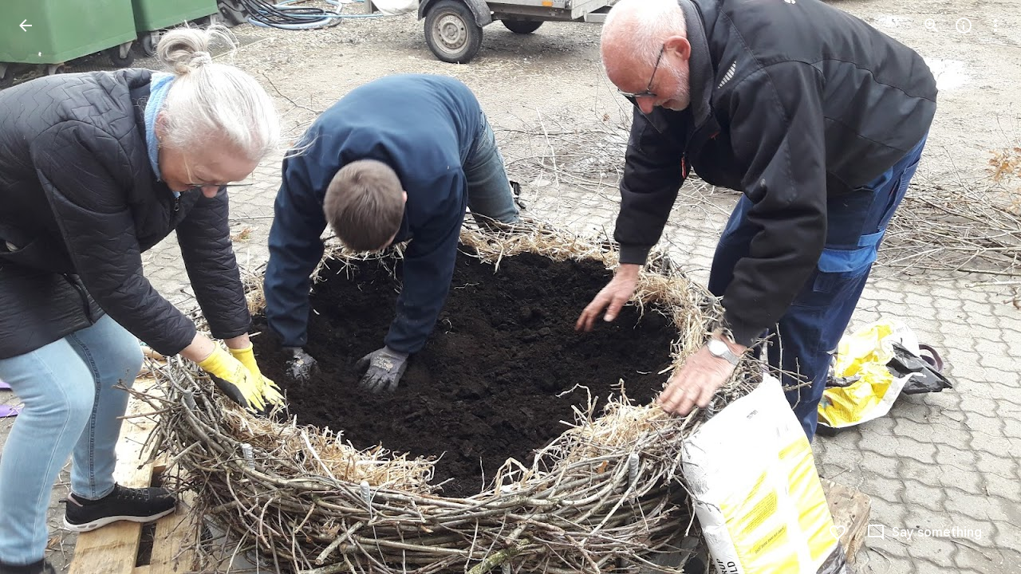

--- FILE ---
content_type: text/javascript; charset=UTF-8
request_url: https://photos.google.com/_/scs/social-static/_/js/k=boq.PhotosUi.en_US.f41nVKvp9Sw.2019.O/ck=boq.PhotosUi.2G6RVvwKJO4.L.B1.O/am=AAAAiTWAGZjNJf5zAQBBxvcdF9A_nhbCDTQZXjB8sxE/d=1/exm=A7fCU,Ahp3ie,B7iQrb,BTP52d,BVgquf,DgRu0d,E2VjNc,EAvPLb,EFQ78c,FCpbqb,IXJ14b,IZT63,Ihy5De,IoAGb,JNoxi,KUM7Z,Kl6Zic,L1AAkb,LEikZe,Lcfkne,LuJzrb,LvGhrf,MI6k7c,MpJwZc,NwH0H,O1Gjze,O626Fe,O6y8ed,OTA3Ae,Orf1G,P6sQOc,PIVayb,PrPYRd,QIhFr,RMhBfe,RqjULd,RyvaUb,SdcwHb,Sdj2rb,SpsfSb,UBtLbd,UUJqVe,Uas9Hd,Ulmmrd,V3dDOb,WO9ee,WhJNk,Wp0seb,Wt6vjf,XGBxGe,XVMNvd,XqvODd,YYmHzb,Z15FGf,ZDZcre,ZXXYt,ZgphV,Zjf9Mc,ZwDk9d,_b,_tp,aW3pY,ag510,baFRdd,bbreQc,byfTOb,c08wCc,ctK1vf,e5qFLc,ebZ3mb,fBsFbd,gI0Uxb,gJzDyc,gychg,hKSk3e,hc6Ubd,hdW3jf,hhhU8,iH3IVc,iV3GJd,ig9vTc,j85GYd,kjKdXe,l5KCsc,lXKNFb,lYp0Je,lZSgPb,lazG7b,lfpdyf,lsjVmc,lwddkf,m9oV,mI3LFb,mSX26d,mdR7q,mzzZzc,n73qwf,nbAYS,nes28b,o3R5Zb,opk1D,p0FwGc,p3hmRc,p9Imqf,pNBFbe,pjICDe,pw70Gc,qTnoBf,rCcCxc,rgKQFc,rvSjKc,suMGRe,w9hDv,ws9Tlc,xKVq6d,xQtZb,xRgLuc,xUdipf,zDvDaf,zbML3c,zeQjRb,zr1jrb/excm=_b,_tp,sharedphoto/ed=1/br=1/wt=2/ujg=1/rs=AGLTcCOFHIOMnDMjugNS7TCytumLqphnoA/ee=EVNhjf:pw70Gc;EmZ2Bf:zr1jrb;F2qVr:YClzRc;JsbNhc:Xd8iUd;K5nYTd:ZDZcre;LBgRLc:SdcwHb;Me32dd:MEeYgc;MvK0qf:ACRZh;NJ1rfe:qTnoBf;NPKaK:SdcwHb;NSEoX:lazG7b;O8Cmgf:XOYapd;Pjplud:EEDORb;QGR0gd:Mlhmy;SNUn3:ZwDk9d;ScI3Yc:e7Hzgb;Uvc8o:VDovNc;YIZmRd:A1yn5d;Zk62nb:E1UXVb;a56pNe:JEfCwb;cEt90b:ws9Tlc;dIoSBb:SpsfSb;dowIGb:ebZ3mb;eBAeSb:zbML3c;gty1Xc:suMGRe;iFQyKf:QIhFr;lOO0Vd:OTA3Ae;oGtAuc:sOXFj;pXdRYb:p0FwGc;qQEoOc:KUM7Z;qafBPd:yDVVkb;qddgKe:xQtZb;wR5FRb:rgKQFc;xqZiqf:wmnU7d;yxTchf:KUM7Z;zxnPse:GkRiKb/dti=1/m=sOXFj,q0xTif,saA6te?wli=PhotosUi.2cWONHCJ3Po.createPhotosEditorPrimaryModuleNoSimd.O%3A%3BPhotosUi.gSK9c__MdxY.createPhotosEditorPrimaryModuleSimd.O%3A%3BPhotosUi.exceXZ_sTIM.skottieWasm.O%3A%3BPhotosUi.Lj2VrRssY9A.twixWasm.O%3A%3B
body_size: -902
content:
"use strict";this.default_PhotosUi=this.default_PhotosUi||{};(function(_){var window=this;
try{
_.Pg(_.gya);
_.n("sOXFj");
var TIa=class extends _.Qq{ha(a){return a()}};_.Lq(_.fya,TIa);
_.r();
_.n("oGtAuc");
_.SHa=new _.Qj(_.gya);
_.r();
_.n("q0xTif");
var UHa=function(a){const b=c=>{_.Fm(c)&&(_.Fm(c).Vd=null,_.fHa(c,null));c.XyHi9&&(c.XyHi9=null)};b(a);a=a.querySelectorAll("[c-wiz]");for(let c=0;c<a.length;c++)b(a[c])};_.PFa(_.Hk,_.bra);var VHa,WHa,XHa,YHa;VHa=function(a){const b=a.Gc();return(...c)=>a.La.ha(()=>b(...c))};WHa=function(a){const b=a.ka();return b?(...c)=>a.La.ha(()=>b(...c)):b};XHa=function(a,b,c){const d=a.xf.Kl().ha.createElement("div");a.Fa.Yr(d,b,c);return d.childNodes.length==1?d.firstChild:d};YHa=function(a,b){const c=a.xf.Kl().ha.createElement("view-header");c.style.display="none";const d=WHa(a);b=a.ua()?b:{Hb:a.oa.getParams()};a.ma()?a.Fa.Yr(c,d,b):(a=a.soy.na(d,b),c.appendChild(a));return c};
_.or=class extends _.nr{static Ha(){return{context:{iAa:"FVxLkf"},service:{qe:_.kr,component:_.fr,COa:_.SHa}}}constructor(a){super();var b=a.context.iAa;this.oa=b.jC;this.Ja=this.Na=this.Da=null;this.Fa=a.service.qe;this.La=a.service.COa;a=this.oa.ka.then(c=>{this.Da=c;this.Na=this.oa.id.Da(c,this.oa.getParams()).variant});b=b.ana.then(c=>{this.Ja=c});this.Ea=this.Ea.bind(this);this.hg(_.Pf([a,b]))}ha(){return""}ma(){return!1}Wu(){return this.oa}jP(){var a=_.nb(this.Ja,this.Ea);a={Hb:this.oa.getParams(),
uma:this.oa.Da,Cb:{Tia:!1,Hb:this.oa.getParams(),Ec:this.oa.id.oa,XU:this.oa.N_,Cc:this.ha(),jsdata:_.ob(this.Da)},be:a,Lzb:this.Na};Object.assign(a,this.Da||{});Object.assign(a,this.oa.ha);Object.assign(a.Cb,this.oa.ha);return a}Ea(a,b){return Array.isArray(a)?a.length!=1||(b=this.oa.id.ma()[b],b&&b.iM)?_.kf(a,c=>c.jP()):a[0].jP():a.jP()}ka(){return null}ua(){return!1}render(){var a=this.jP(),b=VHa(this);b=this.ma()?XHa(this,b,a):this.soy.qb(b,a);this.ka()&&(a=YHa(this,a),b.appendChild(a));(a=this.oa.id.ka())&&
a.length>0&&a.forEach(()=>{});this.oa.Gr(b);return b}na(){return this.soy.ha(VHa(this),this.jP())}j0(a){var b=this.jP();const c=VHa(this);UHa(a);this.Fa.ao(a,c,b);this.Wu().Gr(a);this.ka()&&(b=YHa(this,b),b=(new _.cn(b)).Sc(),_.eg(_.dg(a).body,"nHjqDd",b))}};_.mr(_.lr,_.or);
_.r();
_.lgc=function(a){return _.bx(a)};var mgc;
_.AL=function(a,b){var c=b.body,d=b.class,e=b.Ga,f=b.jslog,g=b.attributes,k=b.jscontroller;const l=b.jsmodel,m=b.jsaction,p=b.jsname,q=b.QL,t=b.dga,u=b.jna,w=b.Cb,A=b.Hb,F=b.kCa,G=b.sC;let L="";L+=""+(e!=null?e:"");L+=u?" Ubi8Z":"";const M=L+=t?" rETSD":"";e=_.Vu();a.open("c-wiz","pdLipf");a.Ba(mgc||(mgc=["c-wiz",""]));_.bx(w==null?void 0:w.Cc)&&a.Ca("jsrenderer",""+w.Cc);_.$w(a,_.WE(_.Zo("class",d,M)));f!=null&&a.Ca("jslog",f);_.bx(g)&&_.$w(a,_.WE(g));q||a.Ca("jsshadow","");a.Ca("jsdata","deferred-"+
e);if((F||!_.bx(w==null?void 0:w.Tia))&&(_.bx(w==null?void 0:w.Hb)||_.bx(A))){let S;a.Ca("data-p",_.Nhb((S=w==null?void 0:w.Hb)!=null?S:A!=null?A:null))}k!=null&&a.Ca("jscontroller",k);m&&a.Ca("jsaction",m);p!=null&&a.Ca("jsname",p);_.bx(w==null?void 0:w.XU)&&a.Ca("data-node-index",""+w.XU);_.bx(w==null?void 0:w.Ec)&&a.Ca("autoupdate","");a.Ca("jsmodel","hc6Ubd"+(l?" "+l:""));_.bx(w==null?void 0:w.xqa)&&a.Ca("view","");G!=null&&_.$w(a,_.WE(G));a.Aa();a.print(c);b=_.Co({Cb:w},b);d=b.Cb;b=b.jsdata;
c="";if(_.bx(d==null?void 0:d.jsdata))for(d=d.jsdata,f=d.length,g=0;g<f;g++)k=d[g],c+=_.bx(k)?" "+_.Sq(k):"";b=c+(b?" "+b:"");a.open("c-data","YoOZ2e");a.Ca("id",e);b&&a.Ca("jsdata",b);a.Aa();a.close();a.Va()};
_.fMc=function(a){let b="";switch(a){case 7:b+="Action";break;case 1:case 19:case 22:b+="Animation";break;case 24:b+="Cinematic photo";break;case 6:b+="Eraser";break;case 21:b+="Effects";break;case 3:b+="Collage";break;case 4:b+="Smile";break;case 16:b+="Halloweenify";break;case 2:b+="HDR";break;case 26:b+="Snippet";break;case 12:b+="Hearts";break;case 5:b+="Pano";break;case 13:b+="April Fools";break;case 23:b+="Color pop";break;case 27:b+="Pop Out";break;case 28:b+="Design";break;case 9:b+="Snow";
break;case 15:b+="Stylized photo";break;case 10:b+="Twinkle";break;case 17:b+="Zoom out";break;case 8:b+="Highlight video";break;default:b+="Auto-Awesome"}return b};_.gMc=function(a,b,c,d,e,f,g,k,l,m,p,q,t,u,w){f=f!=null&&f.Xc()?_.fMc(f.Xc()):"";a=l?"Night Sight Video":m?"Video Boost":a?"Video":k?"Raw photo":"Photo";k=f?f+" - "+a:a;let A;a=(A=w==null?void 0:w.ha())!=null?A:w==null?void 0:_.z(w,_.Cv,10);b=b>c?"Landscape":b<c?"Portrait":"Square";g=g?k+" - Partially backup":k;c="";if(u&&(a==null?0:a.ha())){var F;u=c+" - ";c=a==null?void 0:a.ha();w=(F=a==null?void 0:_.lz(a))!=null?F:"unknown";F=_.Y(new _.X("{ACTOR_GENDER,select,female{Shared by {ACTOR_NAME}}male{Shared by {ACTOR_NAME}}other{Shared by {ACTOR_NAME}}}"),
{ACTOR_GENDER:w,ACTOR_NAME:c});c=u+F}u=c;F="";d?(d=g+" - "+b+" - "+_.VQ(d,"MEDIUM_DATE_TIME",e)+u,F+=d):F+=g+" - "+b+u;d=F;e="";p?e+="Archived":q?e+="Favorited":t&&(e+="Captioned");return(p=e)?d+" - "+p:d};_.oR=function(){return"Untitled"};_.hMc=function(a){return _.Y(new _.X("{TOTAL_ITEMS_1,plural,=0{No items}=1{1 item}other{{TOTAL_ITEMS_2} items}}"),{TOTAL_ITEMS_1:a,TOTAL_ITEMS_2:""+a})};
var uud;_.vud=function(a,b,c){uud(c,a,b.Cb,b.Hb,b.Zc)};
uud=function(a,b,c,d,e){var f;const g=e?e.Qc().getExtension(_.yS)?!0:!1:(f=_.oB(d))==null?void 0:_.li(f,5);f=e==null?void 0:_.aUc(e.Qc());var k;const l=e?e.Qc().Yc().ha():(k=_.oB(d))==null?void 0:_.D(k,1);var m,p;let q;const t=e?g&&((m=e.Qc().getExtension(_.yS))==null?0:_.wS(m))?_.wS(e.Qc().getExtension(_.yS)):_.Yp(_.fw(e.Qc().Yc())):(q=(p=_.oB(d))==null?void 0:_.mi(p,3))!=null?q:null;let u,w,A;const F=e?g&&((u=e.Qc().getExtension(_.yS))==null?0:_.xS(u))?_.xS(e.Qc().getExtension(_.yS)):_.Yp(_.gw(e.Qc().Yc())):
(A=(w=_.oB(d))==null?void 0:_.mi(w,4))!=null?A:null;k="";if(f)for(m=f.length,p=0;p<m;p++)k+=f[p]===20?"true":"";const G=k,L=_.li(d,7);f=_.Zw(M=>{d&&M.Ca("data-media-key",""+d.ob());l&&M.Ca("data-url",_.Uo(l));t&&M.Ca("data-width",""+t);F&&M.Ca("data-height",""+F);g&&M.Ca("data-isvideo","true");L&&M.Ca("data-is-shield-required","true")});_.AL(b,{Hb:d,Cb:c,jscontroller:"gI0Uxb",jsaction:"rcuQ6b:npT2md;J5AkQ:jz05we;jIKYf:xlYkif;Wd1nic:iglIie;edij1c:txR0ge;agoMJf:m3mY0d;UP3aFf:dRLtJ;HSheMb:b4AXz(preventDefault=true);X4390e:b4AXz(preventDefault=true);kav0L:b4AXz(preventDefault=true);JZCswc:hMb2If;gSlfxd:sNn2Xc;pHne0:Ua4FL;fYivrc:MZS9Ie;MTCyCd:FadOJ;eCQyPd:qUlOZc;",
jsname:"oISvpc",jsmodel:"VXiCDb vDfG5",Ga:"A7ANFe",attributes:f,body:_.W(M=>{M.qa("oWW9z");let S,Z,V;wud(a,M,l,(S=_.oB(d))==null?void 0:_.D(S,2),t,F,g,e&&t&&F?_.gMc(g?!0:!1,t,F,_.Yp(e.Qc().Bf()),_.Yp(e.Qc().Ml()),(Z=e.Qc().getExtension(_.mS))==null?void 0:Z.Qk(),G.includes("true")):"",(V=_.oB(d))==null?void 0:_.li(V,7),L);M.va()})})};_.vud.rb=_.oo;
var wud=function(a,b,c,d,e,f,g,k,l,m){var p=a.Gd;if(c&&e&&f&&(p==null?0:p.oa())&&p.ua()===9){const t=p.oa().ma(),u=p.oa().ha();var q=f/u>e/t;const w=q?Math.ceil(e*Math.min(1,u/f)):Math.min(e,t),A=q?Math.min(f,u):Math.ceil(f*Math.min(1,t/e)),F=(p==null?0:p.ma())&&p.ma()>1?w*Math.min(p.ma(),2)<e?w*Math.min(p.ma(),2):e:w,G=(p==null?0:p.ma())&&p.ma()>1?A*Math.min(p.ma(),2)<f?A*Math.min(p.ma(),2):f:A;p=_.Zw(S=>{S.Ca("style","top: "+_.Wo(Math.round((u-A)/2))+"px; left: "+_.Wo(Math.round((t-w)/2))+"px; width: "+
_.Wo(w)+"px; height: "+_.Wo(A)+"px")});q=_.Zw(S=>{S.Ca("style","width: "+_.Wo(w)+"px; height: "+_.Wo(A)+"px")});const L=_.Zw(S=>{S.Ca("style","width: "+_.Wo(w)+"px; height: "+_.Wo(A)+"px")}),M=_.Zw(S=>{S.Ca("width",""+w);S.Ca("height",""+A);if(d)S.Ca("src",_.Uo(d));else{const Z=""+_.qP({url:c,width:Math.ceil(F),height:Math.ceil(G),Mi:g!=null?g:null,devicePixelRatio:1},a);Z?S.Ca("src",_.Uo(Z)):xud(S)}k&&S.Ca("aria-label",k)});b.qa("k3OIZd");yud(a,b,l,p,q,L,M,void 0,void 0,void 0,void 0,(0,_.wo)(""+
(d?_.Uo(d):_.qP({url:c,width:Math.ceil(F),height:Math.ceil(G),Mi:g!=null?g:null,devicePixelRatio:1},a))),m)}else if(c&&e&&f){l=""+_.qP({url:c,width:250,height:250,vu:!0,Mi:!0,devicePixelRatio:1},a);const t=(0,_.wo)(l);l=_.Zw(u=>{u.Ca("style","max-width: "+_.Wo(e)+"px; max-height: "+_.Wo(f)+"px;");_.bx(t)?u.Ca("src",_.Uo(t)):xud(u);k&&u.Ca("aria-label",k)});b.qa("r5Vb4c");yud(a,b,void 0,void 0,void 0,void 0,l,"LoqKDd","LoqKDd","LoqKDd","LoqKDd Tp7tdd",t,m)}else b.qa("Vl6Ble"),yud(a,b,!0,void 0,void 0,
void 0,void 0,void 0,void 0,void 0,void 0,void 0,m);b.va()},yud=function(a,b,c,d,e,f,g,k,l,m,p,q,t){b.open("div","FnY97c");b.Ba(zud||(zud="aria-hidden true jsname ls4dqb class LP85Mb".split(" ")));b.Aa();b.close();b.open("img","NuWDWc");b.Ba(Aud||(Aud="aria-hidden true jsname VAJbob class Mt0Lzd".split(" ")));_.bx(q)?b.Ca("src",_.Vo(q)):xud(b);b.Aa();b.close();b.open("div","GgIGpf");b.Ba(Bud||(Bud=["jsname","ImB6xd"]));b.Ca("class","XXKL8c "+(k!=null?k:""));_.$w(b,_.WE(d!=null?d:""));b.Aa();b.Oa("div",
"ew4Gaf");b.Ba(Cud||(Cud=["jsname","hPe5Dc"]));b.Ca("class","TTxCae "+(l!=null?l:""));_.$w(b,_.WE(e!=null?e:""));b.Aa();b.Oa("div","rVU5Kc");b.Ba(Dud||(Dud=["jsaction","contextmenu:pvY4Bb;","jsname","THoUvc"]));b.Ca("class","yF8Bmb "+(m!=null?m:""));_.$w(b,_.WE(f!=null?f:""));b.Aa();b.Oa("img","x0EkId");b.Ba(Eud||(Eud=["jsname","uLHQEd"]));b.Ca("class","BiCYpc "+(p!=null?p:""));_.bx(g)?_.$w(b,_.WE(g)):xud(b);b.Aa();b.close();t&&(b.open("div","PIvVz"),b.Ba(Fud||(Fud=["class","pfNjne","jsname","AFZkUd"])),
b.Aa(),b.close());b.qa("o8b1W");_.iV(a,b,void 0,void 0,"EfLiRc"+(c?" eO2Zfd":""),void 0,"aZ2wEe");b.va();b.close();b.close();b.close()},zud,Aud,Bud,Cud,Dud,Eud,Fud,xud=function(a){a.Ca("src","[data-uri]")};
_.n("saA6te");
_.mr(_.NKa,class extends _.or{constructor(a){super(a.ab)}ha(){return"saA6te"}ma(){return!0}Gc(){return _.vud}});_.cr.saA6te=_.uB;

_.r();
}catch(e){_._DumpException(e)}
}).call(this,this.default_PhotosUi);
// Google Inc.


--- FILE ---
content_type: text/javascript; charset=UTF-8
request_url: https://photos.google.com/_/scs/social-static/_/js/k=boq.PhotosUi.en_US.f41nVKvp9Sw.2019.O/ck=boq.PhotosUi.2G6RVvwKJO4.L.B1.O/am=AAAAiTWAGZjNJf5zAQBBxvcdF9A_nhbCDTQZXjB8sxE/d=1/exm=A7fCU,Ahp3ie,B7iQrb,BTP52d,BVgquf,DgRu0d,E2VjNc,EAvPLb,EFQ78c,IXJ14b,IZT63,Ihy5De,IoAGb,JNoxi,KUM7Z,Kl6Zic,L1AAkb,LEikZe,Lcfkne,LuJzrb,LvGhrf,MI6k7c,MpJwZc,NwH0H,O1Gjze,O6y8ed,OTA3Ae,PrPYRd,QIhFr,RMhBfe,RqjULd,RyvaUb,SdcwHb,SpsfSb,UBtLbd,UUJqVe,Uas9Hd,Ulmmrd,V3dDOb,WO9ee,Wp0seb,XGBxGe,XVMNvd,XqvODd,YYmHzb,Z15FGf,ZDZcre,ZXXYt,Zjf9Mc,ZwDk9d,_b,_tp,aW3pY,ag510,byfTOb,ctK1vf,e5qFLc,ebZ3mb,fBsFbd,gI0Uxb,gJzDyc,gychg,hKSk3e,hc6Ubd,hdW3jf,iH3IVc,ig9vTc,j85GYd,kjKdXe,l5KCsc,lXKNFb,lYp0Je,lazG7b,lfpdyf,lsjVmc,lwddkf,m9oV,mI3LFb,mSX26d,mdR7q,mzzZzc,n73qwf,nbAYS,o3R5Zb,opk1D,p0FwGc,p3hmRc,p9Imqf,pNBFbe,pjICDe,pw70Gc,qTnoBf,rCcCxc,rgKQFc,suMGRe,w9hDv,ws9Tlc,xKVq6d,xQtZb,xRgLuc,xUdipf,zbML3c,zeQjRb,zr1jrb/excm=_b,_tp,sharedphoto/ed=1/br=1/wt=2/ujg=1/rs=AGLTcCOFHIOMnDMjugNS7TCytumLqphnoA/ee=EVNhjf:pw70Gc;EmZ2Bf:zr1jrb;F2qVr:YClzRc;JsbNhc:Xd8iUd;K5nYTd:ZDZcre;LBgRLc:SdcwHb;Me32dd:MEeYgc;MvK0qf:ACRZh;NJ1rfe:qTnoBf;NPKaK:SdcwHb;NSEoX:lazG7b;O8Cmgf:XOYapd;Pjplud:EEDORb;QGR0gd:Mlhmy;SNUn3:ZwDk9d;ScI3Yc:e7Hzgb;Uvc8o:VDovNc;YIZmRd:A1yn5d;Zk62nb:E1UXVb;a56pNe:JEfCwb;cEt90b:ws9Tlc;dIoSBb:SpsfSb;dowIGb:ebZ3mb;eBAeSb:zbML3c;gty1Xc:suMGRe;iFQyKf:QIhFr;lOO0Vd:OTA3Ae;oGtAuc:sOXFj;pXdRYb:p0FwGc;qQEoOc:KUM7Z;qafBPd:yDVVkb;qddgKe:xQtZb;wR5FRb:rgKQFc;xqZiqf:wmnU7d;yxTchf:KUM7Z;zxnPse:GkRiKb/dti=1/m=Orf1G?wli=PhotosUi.2cWONHCJ3Po.createPhotosEditorPrimaryModuleNoSimd.O%3A%3BPhotosUi.gSK9c__MdxY.createPhotosEditorPrimaryModuleSimd.O%3A%3BPhotosUi.exceXZ_sTIM.skottieWasm.O%3A%3BPhotosUi.Lj2VrRssY9A.twixWasm.O%3A%3B
body_size: 1192
content:
"use strict";this.default_PhotosUi=this.default_PhotosUi||{};(function(_){var window=this;
try{
_.n("Orf1G");
var RGb=function(a){const b=_.vg();return(b==null?void 0:b.span)===void 0?()=>{}:QGb(b.span.qB,b.span,a)},SGb=function(a){_.Tja(a,_.bGa)},TGb=function(a){var b;if((b=_.vg())==null)a=void 0;else if((b=b.span)==null)a=void 0;else a:{for(;b;b=b.parent){let c;const d=(c=_.Dwa(b))==null?void 0:c.get(a);if(d!=null){a=d;break a}}a=void 0}return a},UGb=function(){let a,b;return(a=_.vg())==null?void 0:(b=a.span)==null?void 0:b.qB.Ea},VGb=function(){var a;(a=_.vg())==null?a=void 0:(a=a.span)==null?a=void 0:
(a=a.qB,a=_.Cwa(a,a.pB));return a},WGb=function(){let a;return((a=_.vg())==null?void 0:a.xAb)!==void 0},XGb=function(a){_.Xja.add(a);for(const d of _.Hwa){var b=d,c=a();b.ha===void 0?b.ha=c:b.ha instanceof _.Bwa?b.ha=(new _.xg(new Map(b.ha.ha))).fD(c):b.ha instanceof _.xg&&(b.ha=b.ha.fD(c))}},YGb=function(){},$Gb=function(a){const b=TGb(a);return b!==void 0?(TGb(a===_.OGb?_.PGb:_.OGb),b):new ZGb},QGb=function(a,b,c){var d=void 0;const e=++a.Da,f=_.Cwa(a,0);d instanceof _.xg&&(d=_.Yja(d));let g=void 0,
k=!1;d={id:e,snapshot:()=>({id:e,parentId:b.id,name:c,pB:f,ql:g,WV:!1,marker:!1}),end:(l=!0)=>{k||(g=_.Cwa(a,f),k=l)}};a.ua.push(d);return d.end},aHb=function(){var a=new _.cka;return _.Ri(a,3,2)},bHb=function(a,b){return _.Ji(a,1,b)},cHb=function(a,b){return _.B(a,_.Cj,2,b)},dHb=function(a,b){return _.Kh(a,3,_.Mc(b))},eHb=class extends _.v{constructor(a){super(a)}getDuration(){return _.z(this,_.Cj,2)}getStatus(){return _.ri(this,4)}},fHb=function(a){var b=new eHb;return _.Ri(b,4,a)},gHb=_.qfa(_.eFb),
hHb=function(a,b){a.e7=(gHb(b)?()=>b:b)(a.e7)},iHb=void 0,ZGb=class{constructor(){this.e7=this.status=this.lA=void 0}get done(){return this.status!==void 0}start(a,b){this.lA=a;this.cancel=b;this.ha=RGb((0,_.wg)`U9ylRc${a.getId(_.lE)}OWXEXe`);_.NGb.add(this);let c;(c=iHb)==null||c.Hra()}end(a,b){this.status=a;this.ha&&this.ha();b!==void 0&&hHb(this,b);_.NGb.delete(this);let c;(c=iHb)==null||c.nga()}},kHb=function(a,b,c,d,e,f){let g;d=d!=null?d:(g=UGb())==null?void 0:g.toString();b=bHb(fHb(6),b.getId(_.lE));
c=_.Ri(b,5,c);d&&(dHb(c,d),e&&cHb(c,e));jHb(a,c,f)},lHb=function(a){a=$Gb(a.ha);return a.lA!==void 0&&!a.done&&!1},jHb=function(a,b,c){let d,e,f;var g=a.ma,k=new _.fFb;b=_.B(k,eHb,15,b);_.aFb(g,b,a.nJ,(f=(d=a.configuration)==null?void 0:(e=d.LDb)==null?void 0:e.call(d,c))!=null?f:c)},mHb=function(a){if(_.Wja())return a=$Gb(a.ha),(a==null?0:a.done)?void 0:a==null?void 0:a.lA},nHb=class{constructor(a){this.ha=_.OGb;this.ma=a;this.configuration=void 0;this.nJ=_.Fg(aHb());XGb(()=>new _.Bwa(new Map([[this.ha,
new ZGb]])))}start(a){if(_.Wja()){var b=$Gb(this.ha);if(b.lA!==void 0){var c;(c=iHb)==null||c.DIa(a,6);kHb(this,a,1);SGb((0,_.wg)`U9ylRc${a.getId(_.lE)}r6llnf`);YGb(`Attempting to start ${a.getId(_.lE)}; CUI ${b.lA.getId(_.lE)} already started`)}c=_.fDa(d=>{this.end(3,a,d)});b.start(a,c)}else(b=iHb)==null||b.DIa(a,5),kHb(this,a,WGb()?2:5),_.da(Error("Pd`"+(WGb()?"Context dropped":"No active trace")+"`"+a.getId(_.lE)))}async end(a=1,b,c){var d=(0,_.y)(),e=d();d(1);try{if(_.Wja()){var f=$Gb(this.ha);
if((f==null?void 0:f.lA)!==void 0&&!(Array.isArray(b)&&b.indexOf(f.lA)<0))if(b=f.lA,a===1&&lHb(this)&&$Gb(this.ha),f.done)f.status===6||a===3||f.status===2&&a===2||(f.status=6,kHb(this,b,4),SGb((0,_.wg)`U9ylRc${b.getId(_.lE)}eb1npc`),YGb(`CUI ${b.getId(_.lE)} already ended`));else{f.end(a,c);var g=cHb(dHb(bHb(fHb(f.status),b.getId(_.lE)),UGb().toString()),_.LGb(VGb()));jHb(this,g,f.e7)}}else{let k;k=Array.isArray(b)?Error("Qd`"+b.map(l=>l.getId(_.lE)).join(",")):Error("Rd");_.da(k)}}finally{e()}}isActive(...a){const b=
mHb(this);return b!==void 0&&a.indexOf(b)>=0}},oHb=class extends nHb{constructor(a){super(a);_.KGb((b,c)=>{for(const e of c.values()){const f=e.get(this.ha);let g;if(((g=f)==null?0:g.lA)&&!f.done){_.NGb.delete(f);const k=f.lA;c=b.id.toString();var d=Number.POSITIVE_INFINITY;let l=Number.NEGATIVE_INFINITY;for(const m of b.Aw){d=Math.min(d,m.pB);let p;l=Math.max(l,m.pB+((p=m.ql)!=null?p:0))}d=_.LGb(l-d);kHb(this,k,7,c,d,f.e7)}}})}start(a){super.start(a)}async end(a=1,b,c){return super.end(a,b,c)}};_.Lq(_.Kdb,class extends _.Qq{constructor(a){super();_.Eg().A2&&(this.ha=new oHb(a.service.G_.ha))}static Ha(){return{service:{G_:_.cFb}}}start(a){let b;(b=this.ha)==null||b.start(a)}async end(a=1,b,c){let d,e;return(e=(d=this.ha)==null?void 0:d.end(a,b,c))!=null?e:Promise.resolve()}ma(){let a;return(a=this.ha)==null?void 0:mHb(a)}isActive(...a){let b,c;return(c=(b=this.ha)==null?void 0:b.isActive(...a))!=null?c:!1}});
_.r();
}catch(e){_._DumpException(e)}
}).call(this,this.default_PhotosUi);
// Google Inc.


--- FILE ---
content_type: text/javascript; charset=UTF-8
request_url: https://photos.google.com/_/scs/social-static/_/js/k=boq.PhotosUi.en_US.f41nVKvp9Sw.2019.O/ck=boq.PhotosUi.2G6RVvwKJO4.L.B1.O/am=AAAAiTWAGZjNJf5zAQBBxvcdF9A_nhbCDTQZXjB8sxE/d=1/exm=A7fCU,Ahp3ie,B7iQrb,BTP52d,BVgquf,DgRu0d,E2VjNc,EAvPLb,EFQ78c,IXJ14b,IZT63,Ihy5De,IoAGb,JNoxi,KUM7Z,Kl6Zic,L1AAkb,LEikZe,Lcfkne,LuJzrb,LvGhrf,MI6k7c,MpJwZc,NwH0H,O1Gjze,O6y8ed,OTA3Ae,Orf1G,P6sQOc,PIVayb,PrPYRd,QIhFr,RMhBfe,RqjULd,RyvaUb,SdcwHb,Sdj2rb,SpsfSb,UBtLbd,UUJqVe,Uas9Hd,Ulmmrd,V3dDOb,WO9ee,Wp0seb,XGBxGe,XVMNvd,XqvODd,YYmHzb,Z15FGf,ZDZcre,ZXXYt,Zjf9Mc,ZwDk9d,_b,_tp,aW3pY,ag510,bbreQc,byfTOb,c08wCc,ctK1vf,e5qFLc,ebZ3mb,fBsFbd,gI0Uxb,gJzDyc,gychg,hKSk3e,hc6Ubd,hdW3jf,iH3IVc,ig9vTc,j85GYd,kjKdXe,l5KCsc,lXKNFb,lYp0Je,lazG7b,lfpdyf,lsjVmc,lwddkf,m9oV,mI3LFb,mSX26d,mdR7q,mzzZzc,n73qwf,nbAYS,o3R5Zb,opk1D,p0FwGc,p3hmRc,p9Imqf,pNBFbe,pjICDe,pw70Gc,qTnoBf,rCcCxc,rgKQFc,rvSjKc,suMGRe,w9hDv,ws9Tlc,xKVq6d,xQtZb,xRgLuc,xUdipf,zbML3c,zeQjRb,zr1jrb/excm=_b,_tp,sharedphoto/ed=1/br=1/wt=2/ujg=1/rs=AGLTcCOFHIOMnDMjugNS7TCytumLqphnoA/ee=EVNhjf:pw70Gc;EmZ2Bf:zr1jrb;F2qVr:YClzRc;JsbNhc:Xd8iUd;K5nYTd:ZDZcre;LBgRLc:SdcwHb;Me32dd:MEeYgc;MvK0qf:ACRZh;NJ1rfe:qTnoBf;NPKaK:SdcwHb;NSEoX:lazG7b;O8Cmgf:XOYapd;Pjplud:EEDORb;QGR0gd:Mlhmy;SNUn3:ZwDk9d;ScI3Yc:e7Hzgb;Uvc8o:VDovNc;YIZmRd:A1yn5d;Zk62nb:E1UXVb;a56pNe:JEfCwb;cEt90b:ws9Tlc;dIoSBb:SpsfSb;dowIGb:ebZ3mb;eBAeSb:zbML3c;gty1Xc:suMGRe;iFQyKf:QIhFr;lOO0Vd:OTA3Ae;oGtAuc:sOXFj;pXdRYb:p0FwGc;qQEoOc:KUM7Z;qafBPd:yDVVkb;qddgKe:xQtZb;wR5FRb:rgKQFc;xqZiqf:wmnU7d;yxTchf:KUM7Z;zxnPse:GkRiKb/dti=1/m=iV3GJd?wli=PhotosUi.2cWONHCJ3Po.createPhotosEditorPrimaryModuleNoSimd.O%3A%3BPhotosUi.gSK9c__MdxY.createPhotosEditorPrimaryModuleSimd.O%3A%3BPhotosUi.exceXZ_sTIM.skottieWasm.O%3A%3BPhotosUi.Lj2VrRssY9A.twixWasm.O%3A%3B
body_size: 4808
content:
"use strict";_F_installCss(".pIf1Wb{position:relative}.AUFaWb{cursor:pointer;height:100%;margin:0;opacity:0;padding:0;position:absolute;width:100%;z-index:1}.bEtrNb{--gm3-radio-disabled-selected-icon-color:var(--gm3-sys-color-on-surface,#1f1f1f);--gm3-radio-disabled-selected-icon-opacity:0.38;--gm3-radio-disabled-unselected-icon-color:var(--gm3-sys-color-on-surface,#1f1f1f);--gm3-radio-disabled-unselected-icon-opacity:0.38;--gm3-radio-selected-focus-icon-color:var(--gm3-sys-color-primary,#0b57d0);--gm3-radio-selected-hover-icon-color:var(--gm3-sys-color-primary,#0b57d0);--gm3-radio-selected-hover-state-layer-color:var(--gm3-sys-color-primary,#0b57d0);--gm3-radio-selected-hover-state-layer-opacity:0.08;--gm3-radio-selected-icon-color:var(--gm3-sys-color-primary,#0b57d0);--gm3-radio-selected-pressed-icon-color:var(--gm3-sys-color-primary,#0b57d0);--gm3-radio-selected-pressed-state-layer-color:var(--gm3-sys-color-on-surface,#1f1f1f);--gm3-radio-selected-pressed-state-layer-opacity:0.12;--gm3-radio-unselected-focus-icon-color:var(--gm3-sys-color-on-surface,#1f1f1f);--gm3-radio-unselected-hover-icon-color:var(--gm3-sys-color-on-surface,#1f1f1f);--gm3-radio-unselected-hover-state-layer-color:var(--gm3-sys-color-on-surface,#1f1f1f);--gm3-radio-unselected-hover-state-layer-opacity:0.08;--gm3-radio-unselected-icon-color:var(--gm3-sys-color-on-surface-variant,#444746);--gm3-radio-unselected-pressed-icon-color:var(--gm3-sys-color-on-surface,#1f1f1f);--gm3-radio-unselected-pressed-state-layer-color:var(--gm3-sys-color-primary,#0b57d0);--gm3-radio-unselected-pressed-state-layer-opacity:0.12}.tIT2S{width:100%}.ETJzhe{display:flex;align-items:center;justify-content:flex-end;flex-direction:row-reverse}.ETJzhe.XUXL7e{flex-direction:row}.s4MBmb{color:var(--gm3-sys-color-on-surface-variant,#444746);margin:16px;font-family:Google Sans Text,Google Sans,Roboto,Arial,sans-serif;line-height:1rem;font-size:0.75rem;letter-spacing:0.0083333333em;font-weight:500}.Iod4ne.JPdR6b .JAPqpe{min-width:280px}.Iod4ne .uyYuVb{white-space:normal}.jtrG1c.z80M1 .oJeWuf{height:100%;line-height:normal;padding:14px 0}.jtrG1c.z80M1 .PCdOIb.Ce1Y1c{height:100%}.tLzDL{padding-right:24px}.qruEEc{color:var(--gm3-sys-color-on-surface-variant,#444746)}.TbGqX .J9fJmf{padding:8px}.Ju9R8e{color:var(--gm3-sys-color-primary,#0b57d0)}.TbGqX .OewVi{border-bottom:1px solid var(--gm3-sys-color-outline-variant,#c4c7c5);border-top:1px solid var(--gm3-sys-color-outline-variant,#c4c7c5);margin-bottom:8px;padding:0}.v6tWmd{font-family:Google Sans Text,Google Sans,Roboto,Arial,sans-serif;line-height:1.5rem;font-size:1rem;letter-spacing:0em;font-weight:400;color:var(--gm3-sys-color-on-surface-variant,#444746)}@media screen and (max-width:840px){.s4MBmb{padding-left:12px}}.Mcdzt{display:inline}.Wvu7of{display:block}.rxangc{display:inline-flex;margin-left:8px;position:relative}.rxangc .m6aMje{margin-left:0}.FieOkb,.Q9TpRb{margin-right:16px;display:block}.Q9TpRb{margin:-6px 16px -6px 0;display:none}.rxangc .gwiDS,.rxangc.Jj6Lae .iQFN8c{height:0;opacity:0;transition:none;visibility:hidden;width:0}.NRwAdf{transform:rotate(180deg)}.NRwAdf,.rxangc .NRwAdf{fill:var(--gm3-sys-color-primary,#0b57d0)}.wMNaab,.rxangc .wMNaab{--gm3-list-list-item-leading-icon-color:var(--gm3-sys-color-primary,#0b57d0);--gm3-list-list-item-hover-leading-icon-icon-color:var(--gm3-sys-color-primary,#0b57d0);--gm3-list-list-item-control-selected-hover-leading-icon-color:var(--gm3-sys-color-primary,#0b57d0);--gm3-list-list-item-control-selected-leading-icon-color:var(--gm3-sys-color-primary,#0b57d0);--gm3-list-list-item-fallback-selection-end-margin:0}.gwiDS,.rxangc .gwiDS{fill:var(--gm3-sys-color-error,#b3261e)}.wSKJFc,.rxangc .wSKJFc{--gm3-list-list-item-leading-icon-color:var(--gm3-sys-color-error,#b3261e);--gm3-list-list-item-hover-leading-icon-icon-color:var(--gm3-sys-color-error,#b3261e);--gm3-list-list-item-control-selected-hover-leading-icon-color:var(--gm3-sys-color-error,#b3261e);--gm3-list-list-item-control-selected-leading-icon-color:var(--gm3-sys-color-error,#b3261e);--gm3-list-list-item-fallback-selection-end-margin:0}.bIgay,.rxangc .bIgay{fill:var(--gm3-sys-color-tertiary,#146c2e)}.O91abb,.rxangc .O91abb{--gm3-list-list-item-leading-icon-color:var(--gm3-sys-color-tertiary,#146c2e);--gm3-list-list-item-hover-leading-icon-icon-color:var(--gm3-sys-color-tertiary,#146c2e);--gm3-list-list-item-control-selected-hover-leading-icon-color:var(--gm3-sys-color-tertiary,#146c2e);--gm3-list-list-item-control-selected-leading-icon-color:var(--gm3-sys-color-tertiary,#146c2e);--gm3-list-list-item-fallback-selection-end-margin:0}.iQFN8c,.rxangc.Jj6Lae .gwiDS{display:inline-block;height:auto;opacity:1;transition:opacity .15s linear;visibility:visible;width:auto}@media screen and (max-width:599px){.Q9TpRb{display:block}.FieOkb{display:none}}.slH9Vc{display:inline-block}.ML2vC{display:none}.WNmljc{display:inline-block}.Ctc9qb,.dxu8bd{align-items:center;display:flex}.dxu8bd{justify-content:center;min-width:56px}.eTD35e{flex-grow:1;min-width:0}.Ctc9qb.oS5wYd .g5m1dc{color:var(--gm3-sys-color-primary,#0b57d0)}.Ctc9qb.Jj6Lae .g5m1dc{color:var(--gm3-sys-color-error,#b3261e)}.Ctc9qb.mFbHDf .g5m1dc{color:var(--gm3-sys-color-on-surface-variant,#444746)}.Ctc9qb.BcOib .g5m1dc{color:var(--gm3-sys-color-tertiary,#146c2e)}@media screen and (max-width:1007px){.ML2vC{align-items:center;display:flex;justify-content:center}.ML2vC .Lw7GHd{display:flex}}.Q9TpRb{margin:0 16px 0 0}.i8Rjv{max-width:412px}.B0CDTe{height:1px;background-color:var(--gm3-sys-color-outline-variant,#c4c7c5);margin:0 -24px}.K3sLl .B0CDTe:first-of-type{display:none}.fJGZwf{padding:16px 0}.zQToxf{display:flex;flex-direction:column;justify-content:center;-webkit-padding-start:8px;padding-inline-start:8px}.biZ7pd{align-self:center}.v6bzYe{font-family:Google Sans Text,Google Sans,Roboto,Arial,sans-serif;line-height:1.5rem;font-size:1rem;letter-spacing:0em;font-weight:400;margin:0}.r7Z0Fd{font-family:Google Sans Text,Google Sans,Roboto,Arial,sans-serif;line-height:1rem;font-size:0.75rem;letter-spacing:0.0083333333em;font-weight:400;color:var(--gm3-sys-color-on-surface-variant,#444746);margin:0}.jJlck{font-family:Google Sans Text,Google Sans,Roboto,Arial,sans-serif;line-height:1rem;font-size:0.75rem;letter-spacing:0.0083333333em;font-weight:400;color:var(--gm3-sys-color-primary,#0b57d0);text-decoration:underline}.CrOWR{align-items:center;padding:16px 0 16px 4px}.NtUq6e{font-family:Google Sans Text,Google Sans,Roboto,Arial,sans-serif;line-height:1.25rem;font-size:0.875rem;letter-spacing:0em;font-weight:400;color:var(--gm3-sys-color-on-surface-variant,#444746);margin:0}sentinel{}");
this.default_PhotosUi=this.default_PhotosUi||{};(function(_){var window=this;
try{
_.Y5a=_.x("iV3GJd",[_.Fk,_.$Ka,_.lLa,_.Bs,_.js,_.Ql,_.vs,_.Ll,_.Tk,_.Gk,_.X5a,_.N5a]);
var kKd={id:"agVpN"};_.OW=function(a,b){return _.Ko("bc")(a,b)};
_.Jo("bc","",0,function(a){const b=a.content,c=a.ariaLabel,d=a.value,e=a.jsname,f=a.Ga,g=a.id;a=a.attributes;return _.N(_.O(_.N(_.P(),"<div"+(g?' id="'+_.K(g)+'"':"")+(f?' class="'+_.K(f)+'"':"")+' jscontroller="'+_.K("bYiQOd")+'" jsshadow jsaction="'+_.K("rcuQ6b")+":"+_.K("rcuQ6b")+";"+_.K("JIbuQc")+":"+_.K("JIbuQc")+';"'+(e?' jsname="'+_.K(e)+'"':"")+(_.J(a)?_.Ro(_.Qo(a)):"")+(c?' aria-label="'+_.K(c)+'"':"")+' role="radiogroup"'+(d?' data-value="'+_.K(d)+'"':"")+'><span role="presentation" jsname="'+
_.K("bN97Pc")+'" class="'+_.K("oJeWuf")+'">'),_.I(b)),"</span></div>")});
_.PW=function(a,b,c,d,e,f,g,k,l,m,p,q,t,u,w){k=_.N(_.P(),'<div class="'+_.K("ETJzhe")+(k?" "+_.K("XUXL7e"):"")+(p?" "+_.K(p):"")+'"'+(_.J()?_.Ro(_.Qo()):"")+">");p=_.Vu();_.N(_.O(_.N(k,'<label for="'+_.K(p)+'" class="'+_.K("tIT2S")+'">'),_.I(a)),"</label><div"+(q?' class="'+_.K(q)+'"':"")+">");a=d?d:"";e="bEtrNb"+(e?" "+e:"");u=(0,_.xo)(""+_.lKd(g,t,u,w,p)+(_.J(m)?_.Ro(_.Qo(m)):""));var A=A===void 0?!1:A;m=_.P();t=_.P();var F={jscontroller:kKd.id,Ga:_.Yo(["GhEnC-GCYh9b",f&&"GhEnC-GCYh9b-OWXEXe-OWB6Me",
"GhEnC-GCYh9b-OWXEXe-di8rgd-dgl2Hf",e]),bz:"GhEnC-gBXA9-bMcfAe",jK:"GhEnC-RsCWK",xga:"GhEnC-wVo5xe-LkdAo",Dea:"GhEnC-Z5TpLc-LkdAo",nk:"GhEnC-ETnZse",lM:"GhEnC-eHTEvd",name:b,value:c,ariaLabel:a,er:void 0,Rd:f!=null?f:!1,uf:g!=null?g:!1,jsname:"GCYh9b",attributes:l,eJ:u,je:A,id:void 0,jsaction:void 0};b=F.jscontroller;c=F.Ga;f=F.bz;g=F.jK;l=F.xga;A=F.Dea;u=F.nk;w=F.lM;e=F.name;a=F.value;d=F.Zv;q=F.jsname;p=F.ariaLabel;const G=F.er,L=F.attributes,M=F.eJ;var S=F.Rd;S=S===void 0?!1:S;var Z=F.uf;Z=Z===
void 0?!1:Z;var V=F.je;V=V===void 0?!1:V;const ma=F.id,Da=F.jsaction;F=F.hd;b=_.N(_.O(_.O(_.N(_.P(),"<div"+(ma!=null?' id="'+_.K(ma)+'"':"")+' class="'+_.K(c)+'"'+((q||null)!=null?' jsname="'+_.K(q||null)+'"':"")+' jscontroller="'+_.K(b)+'" jsaction="'+_.K(_.Vw())+";"+_.K(Da!=null?Da:"")+'"'+(V?_.Ro(_.ix()):"")+_.Ro(_.Qo(L!=null?L:""))+(F!=null?" ssk='"+_.K(_.Bo("JQZJib")+F)+"'":"")+'><input class="'+_.K(f)+'" type="radio" name="'+_.K(e)+'"'+(d?' id="'+_.K(d)+'"':"")+' value="'+_.K(a)+'"'+(S?' disabled="'+
_.K(S)+'"':"")+(Z?' checked="'+_.K(Z)+'"':"")+' jsname="'+_.K("YPqjbf")+'" jsaction="change:'+_.K("WPi0i")+';"'+((p||null)!=null?' aria-label="'+_.K(p||null)+'"':"")+((G||null)!=null?' aria-labelledby="'+_.K(G||null)+'"':"")+_.Ro(_.Qo(M!=null?M:""))+'><div class="'+_.K(g)+'"><div class="'+_.K(l)+'"></div><div class="'+_.K(A)+'"></div></div>'),_.rx(u)),_.sx("m9ZlFb",w)),"</div>");t=_.O(t,b);_.O(m,t);_.N(_.O(k,m),"</div></div>");return k};
_.lKd=function(a,b,c,d,e){a=a&&d?' jslog="'+_.K(d)+'; track:click; mutable:true"':!a&&c?' jslog="'+_.K(c)+'; track:click; mutable:true"':"";return(0,_.xo)((b?'aria-labelledby="'+_.K(b)+'"':"")+(e?' id="'+_.K(e)+'"':"")+a)};
_.Ike=function(a,b,c,d){let e="",f=_.LN(null,a);a=""+_.Hke(a,void 0,d);a=(0,_.wo)(a);b='href="'+_.K(_.Uo(a))+'" aria-label="'+(b?_.K(b):_.K(f))+'"'+(c?' class="'+_.K(c)+'"':"")+(_.J()?_.Ro(_.Qo()):"")+' jslog="'+_.K("12356")+'; track:click"';b=(0,_.xo)(b);e+="<a"+_.Ro(_.Qo(b))+">"+_.I(f)+"</a>";return(0,_.H)(e)};
_.Hke=function(a,b,c){const d=a.authUser;a=a.locale;b=b?"https://support.google.com/"+_.To("photos")+"/answer/"+_.To(b)+"?":c?"https://support.google.com/"+_.To("photos")+"?p="+_.So(c)+"&":"https://support.google.com/"+_.To("photos")+"?";return(0,_.wo)(b+"hl="+_.So(a)+(_.Fo(d,"0")?"":"&authuser="+_.So(d)))};
_.n("iV3GJd");
_.oy.prototype.lZ=_.ba(95,function(){return _.yi(this,41)});_.yI.prototype.lZ=_.ba(94,function(){return this.ma});
var sVg=function(a){return a.ma.then(()=>{if(_.rb(a.ha))return _.Ze();const b=_.ob(a.ha).map(c=>{const d=_.lh();c.Ae.promise.Yb(()=>{d.resolve()});return d.promise});return _.Pf(b).then(()=>{})},()=>{})},tVg=function(a,b){a=b.Pa;a=_.Y(new _.X("{VIEWER_GENDER,select,female{Edit more or undo}male{Edit more or undo}other{Edit more or undo}}"),{VIEWER_GENDER:a});return _.O(_.P(),_.hR(b,"NQWhCb:rOC4ub;",void 0,"kpZyNc",void 0,void 0,void 0,a))};var uVg=function(a,b){var c=a.cB,d=b.Pa;a=_.Y(new _.X("{VIEWER_GENDER,select,female{How do you want to edit?}male{How do you want to edit?}other{How do you want to edit?}}"),{VIEWER_GENDER:d});const e=_.N(_.P(),'<div jscontroller="'+_.K("GTSUkd")+'" jsaction="'+_.K("sPvj8e")+":"+_.K("BjZ1V")+";"+_.K(_.cN())+":"+_.K("WWkjY")+';"><div class="'+_.K("B0CDTe")+'"></div>');var f=_.P(),g=_.Y(new _.X("{VIEWER_GENDER,select,female{Edit with Google Photos}male{Edit with Google Photos}other{Edit with Google Photos}}"),
{VIEWER_GENDER:d}),k='<div class="'+_.K("zQToxf")+'"><p class="'+_.K("v6bzYe")+'">'+_.I(g)+'</p><p class="'+_.K("r7Z0Fd")+'" id="'+_.K("ue4Grc")+'">';var l=_.Y(new _.X("{VIEWER_GENDER,select,female{Converts RAW file to JPEG before you edit}male{Converts RAW file to JPEG before you edit}other{Converts RAW file to JPEG before you edit}}"),{VIEWER_GENDER:d});_.O(f,_.PW((0,_.H)(k+l+"</p></div>"),"edit_options","nN4THf",g,"biZ7pd",void 0,void 0,void 0,(0,_.xo)('jslog="262656; track:click;"'),(0,_.xo)('aria-describedby="'+
_.K("ue4Grc")+'"'),"fJGZwf"));g=_.Y(new _.X("{VIEWER_GENDER,select,female{Download RAW file}male{Download RAW file}other{Download RAW file}}"),{VIEWER_GENDER:d});k=_.P();l='<div class="'+_.K("zQToxf")+'"><p class="'+_.K("v6bzYe")+'">'+_.I(g)+'</p><p class="'+_.K("r7Z0Fd")+'" id="'+_.K("RHDf8b")+'">';c?(c=b.Pa,c=_.Y(new _.X("{VIEWER_GENDER,select,female{Preserves the original image data without any edits applied. To edit your RAW file, download and use your preferred editing program.}male{Preserves the original image data without any edits applied. To edit your RAW file, download and use your preferred editing program.}other{Preserves the original image data without any edits applied. To edit your RAW file, download and use your preferred editing program.}}"),
{VIEWER_GENDER:c}),c=_.I(c)):(c=b.Pa,c=_.Y(new _.X("{VIEWER_GENDER,select,female{Preserves original image data. To edit your RAW file, download and use your preferred editing program.}male{Preserves original image data. To edit your RAW file, download and use your preferred editing program.}other{Preserves original image data. To edit your RAW file, download and use your preferred editing program.}}"),{VIEWER_GENDER:c}),c=_.I(c));_.O(f,_.PW(_.N(_.O(_.N(k,l+c+"</p>"),_.Ike(b,void 0,"jJlck","raw_edit")),
"</div>"),"edit_options","eQtijd",g,"biZ7pd",void 0,void 0,void 0,(0,_.xo)('jslog="292825; track:click;"'),(0,_.xo)('aria-describedby="'+_.K("RHDf8b")+'"'),"fJGZwf"));_.O(e,_.OW({jsname:"hbaZXe",content:f},b));_.N(e,'<div class="'+_.K("B0CDTe")+'"></div>');f='<p class="'+_.K("NtUq6e")+'" id="'+_.K("zEDXId")+'">';g=_.Y(new _.X("{VIEWER_GENDER,select,female{Always use Google Photos as your default editor. You can change this anytime in Settings}male{Always use Google Photos as your default editor. You can change this anytime in Settings}other{Always use Google Photos as your default editor. You can change this anytime in Settings}}"),
{VIEWER_GENDER:d});f=f+g+"</p>";g=_.Y(new _.X("{VIEWER_GENDER,select,female{Set Photos as default}male{Set Photos as default}other{Set Photos as default}}"),{VIEWER_GENDER:d});_.O(e,_.iCc((0,_.H)(f),g,void 0,"CrOWR",void 0,!0,!0,!0,void 0,(0,_.xo)('aria-describedby="'+_.K("zEDXId")+'"'),"292826","VVK7lb","292826"));_.N(e,"</div>");d=_.Y(new _.X("{VIEWER_GENDER,select,female{Continue}male{Continue}other{Continue}}"),{VIEWER_GENDER:d});d=_.O(_.P(),_.iN(b,void 0,d,void 0,void 0,void 0,void 0,!0));return _.O(_.P(),
_.dN({Vf:"i8Rjv",title:(0,_.H)(a),content:e,buttons:d,Ka:"187275"},b))};var vVg,wVg;vVg=function(a){const b=_.lh();_.T(_.U().measure(()=>{b.resolve(a.wa().Ab().offsetWidth>0)}).kb())();return b.promise};wVg=async function(a,b){var c=(0,_.y)(),d=c();c=c(1);try{const g=c(await d(a.La()));if(!g&&!_.V9(b,a.Fb.Ta(),a.Wa.Xb())){var e=a.soy.qb(c(await d(_.RQ(b.Cl))));a.Qf(e);a.document.body.appendChild(e);var f=c(await d(_.ru(a,e)));_.T(_.U().Ia(()=>{g||_.V9(b,a.Fb.Ta(),a.Wa.Xb())||(a.Xa(!0),f.wJ())}).kb())()}}finally{d()}};
_.W9=class extends _.T9{static Ha(){return{Qa:{soy:_.Dr},model:{wQ:_.bPg,rotation:_.pPg,sidebar:_.y9},service:{chrome:_.BQ,dialog:_.YM,image:_.dI,Jd:_.yI,view:_.WD,window:_.Nr,kw:_.U9}}}constructor(a){super(a.ab);this.lb=this.Ea=!1;this.soy=a.Qa.soy;this.Kt=a.model.rotation;this.Ib=a.model.wQ;this.io=a.model.sidebar;this.Tc=a.service.chrome;this.nb=a.service.dialog;this.Wc=a.service.image;this.Mb=a.service.Jd;this.Wa=a.service.view;this.document=a.service.window.ha.document;this.Fa=_.vl()?_.wl():
null;this.kw=a.service.kw;this.Na()}yb(){}Ra(){this.na().then(a=>{a&&_.GI(256).start();_.aPg(this.Ib).then(this.zE.bind(this))})}async Nb(){var a=(0,_.y)(),b=a();a=a(1);try{if(_.xDg){const c=_.wI(this.Mb,121),[d,e]=a(await b(_.Pf([this.Fb.ef(),c])));if(!e.Rn()&&d.isRaw()){try{a(await b(this.nb.render(uVg,{cB:d.cB()},this).show()))}catch(f){if(a(),!(f instanceof _.mh))throw f;}return}}this.Ra()}finally{b()}}eY(){vVg(this).then(a=>{a&&this.Ra()})}zE(){if(_.vh&&Number(_.vna)<=10){_.GI(256).bn(9).Fi(_.al("IE Unsupported")).end();
const a=this.nb.alert((0,_.H)("Please update your browser"),(0,_.H)("To edit photos you need to update your browser to Internet Explorer 11 or higher."));_.FH(a.Ma().el(),12739,["impression"]);a.show()}else this.Ja()}Ja(){this.na().then(a=>{let b;a?b=_.Qu("/movie/:mediaKey/edit",[this.Fb.Ta()]):(this.Ua(),b=this.Fb.Ey(this.Fb.Ta()));this.navigate(b,a)})}Ua(){_.GI(145).start();_.GI(15).start()}ka(){return 17}navigate(a,b){sVg(this.Kt).then(()=>{this.Fb.ef().then(c=>{var d=this.Tc.ha().size;var e=c.Bd()?
c.Bd():c.Ta();d=_.x4b(this.Wc,e,d);b||(e=new _.iB,c=!c.cB(),c=_.Ii(e,2,c),c=_.Pi(c,1,d),d=!this.io.oj(),_.Ry=_.Ii(c,3,d),_.Sy=a);_.TD(this.Wa,a)},()=>{_.TD(this.Wa,a)}).Yb(()=>{_.fg(this.Wa.Xb().wa().el(),"vOSE")})},()=>{})}Eb(){_.Pf([vVg(this),this.Mb.Te()]).then(([a,b])=>{!a||b.Xl().lZ()||this.Mb.lZ()||_.T(_.U().Ia(()=>{const c=this.soy.qb(tVg);this.Qf(c);this.document.body.appendChild(c);this.Yf(c,d=>{_.T(_.U().Ia(()=>{d.wJ().then(()=>{const e=new _.oy;_.Hi(e,41,!0);_.vI(this.Mb,e);this.Mb.ma=
!0},()=>{})}).kb())()})}).kb())()})}ua(){return _.Pf([super.ua(),this.na(),this.Da()]).then(([a,b,c])=>a||b||c)}na(){return this.Fb.ef().then(a=>_.Pf([a.XE(),a.ma()]).then(([b,c])=>{b=this.Fa&&b&&this.Fa===b.Tb().uh();return c&&c.getType()===8&&b}))}Da(){return _.Ze(!1)}ha(){super.ha();this.na().then(a=>{(new _.JM(this.wa())).Db("KjhxXe",!!a)});this.Ya()}async Ya(){var a=(0,_.y)(),b=a();a=a(1);try{if(_.vl()){var c=a(await b(this.Fb.ef())),d=a(await b(_.rVg(this.kw,c,3,this.Fb.Ta(),this.Wa.Xb())));
d&&a(await b(wVg(this,d)))}}finally{b()}}kA(){}Na(){}La(){return _.Ze(this.Ea)}Xa(a){this.Ea=a}};_.W9.prototype.$wa$ExUf8d=function(){return this.La};_.W9.prototype.$wa$aw596c=function(){return this.Na};_.W9.prototype.$wa$P3rUEc=function(){return this.Ya};_.W9.prototype.$wa$Kb0Iic=function(){return this.ha};_.W9.prototype.$wa$L2q6v=function(){return this.Da};_.W9.prototype.$wa$OgMXuf=function(){return this.na};_.W9.prototype.$wa$LneM9c=function(){return this.ua};_.W9.prototype.$wa$N3y1je=function(){return this.Eb};
_.W9.prototype.$wa$CW2BM=function(){return this.ka};_.W9.prototype.$wa$vGWf8e=function(){return this.Ua};_.W9.prototype.$wa$djagYc=function(){return this.Ja};_.W9.prototype.$wa$xRhnkd=function(){return this.eY};_.W9.prototype.$wa$lWPLSc=function(){return this.Nb};_.W9.prototype.$wa$w0sIvf=function(){return this.Ra};_.W9.prototype.$wa$TC6hmb=function(){return this.yb};_.R(_.Y5a,_.W9);


_.r();
}catch(e){_._DumpException(e)}
}).call(this,this.default_PhotosUi);
// Google Inc.


--- FILE ---
content_type: text/javascript; charset=UTF-8
request_url: https://photos.google.com/_/scs/social-static/_/js/k=boq.PhotosUi.en_US.f41nVKvp9Sw.2019.O/ck=boq.PhotosUi.2G6RVvwKJO4.L.B1.O/am=AAAAiTWAGZjNJf5zAQBBxvcdF9A_nhbCDTQZXjB8sxE/d=1/exm=A7fCU,Ahp3ie,B7iQrb,BTP52d,BVgquf,DgRu0d,E2VjNc,EAvPLb,EFQ78c,IXJ14b,IZT63,Ihy5De,IoAGb,JNoxi,KUM7Z,Kl6Zic,L1AAkb,LEikZe,Lcfkne,LuJzrb,LvGhrf,MI6k7c,MpJwZc,NwH0H,O1Gjze,O6y8ed,OTA3Ae,Orf1G,P6sQOc,PIVayb,PrPYRd,QIhFr,RMhBfe,RqjULd,RyvaUb,SdcwHb,SpsfSb,UBtLbd,UUJqVe,Uas9Hd,Ulmmrd,V3dDOb,WO9ee,Wp0seb,XGBxGe,XVMNvd,XqvODd,YYmHzb,Z15FGf,ZDZcre,ZXXYt,Zjf9Mc,ZwDk9d,_b,_tp,aW3pY,ag510,byfTOb,ctK1vf,e5qFLc,ebZ3mb,fBsFbd,gI0Uxb,gJzDyc,gychg,hKSk3e,hc6Ubd,hdW3jf,iH3IVc,ig9vTc,j85GYd,kjKdXe,l5KCsc,lXKNFb,lYp0Je,lazG7b,lfpdyf,lsjVmc,lwddkf,m9oV,mI3LFb,mSX26d,mdR7q,mzzZzc,n73qwf,nbAYS,o3R5Zb,opk1D,p0FwGc,p3hmRc,p9Imqf,pNBFbe,pjICDe,pw70Gc,qTnoBf,rCcCxc,rgKQFc,suMGRe,w9hDv,ws9Tlc,xKVq6d,xQtZb,xRgLuc,xUdipf,zbML3c,zeQjRb,zr1jrb/excm=_b,_tp,sharedphoto/ed=1/br=1/wt=2/ujg=1/rs=AGLTcCOFHIOMnDMjugNS7TCytumLqphnoA/ee=EVNhjf:pw70Gc;EmZ2Bf:zr1jrb;F2qVr:YClzRc;JsbNhc:Xd8iUd;K5nYTd:ZDZcre;LBgRLc:SdcwHb;Me32dd:MEeYgc;MvK0qf:ACRZh;NJ1rfe:qTnoBf;NPKaK:SdcwHb;NSEoX:lazG7b;O8Cmgf:XOYapd;Pjplud:EEDORb;QGR0gd:Mlhmy;SNUn3:ZwDk9d;ScI3Yc:e7Hzgb;Uvc8o:VDovNc;YIZmRd:A1yn5d;Zk62nb:E1UXVb;a56pNe:JEfCwb;cEt90b:ws9Tlc;dIoSBb:SpsfSb;dowIGb:ebZ3mb;eBAeSb:zbML3c;gty1Xc:suMGRe;iFQyKf:QIhFr;lOO0Vd:OTA3Ae;oGtAuc:sOXFj;pXdRYb:p0FwGc;qQEoOc:KUM7Z;qafBPd:yDVVkb;qddgKe:xQtZb;wR5FRb:rgKQFc;xqZiqf:wmnU7d;yxTchf:KUM7Z;zxnPse:GkRiKb/dti=1/m=Sdj2rb,c08wCc?wli=PhotosUi.2cWONHCJ3Po.createPhotosEditorPrimaryModuleNoSimd.O%3A%3BPhotosUi.gSK9c__MdxY.createPhotosEditorPrimaryModuleSimd.O%3A%3BPhotosUi.exceXZ_sTIM.skottieWasm.O%3A%3BPhotosUi.Lj2VrRssY9A.twixWasm.O%3A%3B
body_size: 1605
content:
"use strict";this.default_PhotosUi=this.default_PhotosUi||{};(function(_){var window=this;
try{
_.n("Sdj2rb");
var z0c,A0c;_.MT=class extends _.ha{constructor(a){super(a?"Media key: "+a+" not found.":void 0)}};_.NT=function(a){return new _.y0c(a)};_.OT=function(a,b,c){b=a.na[b];if(typeof b==="number")return a.media[b];typeof c==="string"&&(b=a.Da[c]);return typeof b==="number"?a.media[b]:null};
z0c=function(a,b,c,d){const e=a.na[b]===void 0?c&&a.Da[c]!==void 0?a.Da[c]:-1:a.na[b],f=Math.max(0,e-(d||1));return e!==-1?_.Ze(_.ya(a.media,f,e)):a.ha(b,c).then(g=>{a.oa(g);if(!_.dh(g,k=>b===k.mediaKey||k.Le===c))throw new _.MT(b);return z0c(a,b,c,d)})};
A0c=function(a,b,c,d){const e=a.na[b]===void 0?c&&a.Da[c]!==void 0?a.Da[c]:-1:a.na[b],f=a.kaa((d||1)+e+1);return e!==-1&&f<a.media.length-1?_.Ze(_.ya(a.media,e+1,f)):e!==-1?new _.hh((g,k)=>{a.ma(f-a.media.length).then(l=>{a.oa(l);g(_.ya(a.media,e+1,f))},k)}):a.ha(b,c).then(g=>{a.oa(g);if(!_.dh(g,k=>b===k.mediaKey||k.Le===c))throw new _.MT(b);return A0c(a,b,c,d)})};
_.PT=class extends _.Qq{constructor(){super();this.media=[];this.na={};this.Da={};this.reversed=!1}ha(){return _.Ze([])}ma(){return _.Ze([])}ij(){return _.Ze({xk:[],Du:[]})}XO(){if(this.media.length)return _.Ze(this.media[0]);throw new _.MT;}oa(a){_.Ea(a,b=>{this.na[b.mediaKey]===void 0&&(this.media.push(b),this.na[b.mediaKey]=this.media.length-1,b.Le&&(this.Da[b.Le]=this.media.length-1))})}hs(){return this}Iq(a,b,c){return this.reversed?z0c(this,a,b,c).then(d=>d.reverse()):A0c(this,a,b,c)}Jq(a,b,
c){return this.reversed?A0c(this,a,b,c).then(d=>d.reverse()):z0c(this,a,b,c)}Oy(a,b,c){const d=this.na[a]===void 0?b&&this.Da[b]!==void 0?this.Da[b]:-1:this.na[a];return c?this.Jq(a,b,c).then(e=>this.Iq(a,b,c).then(f=>{this.na[a]!==void 0?e.push(this.media[this.na[a]]):b&&this.Da[b]!==void 0&&e.push(this.media[this.Da[b]]);_.xa(e,f);return e})):d!==-1?_.Ze([this.media[d]]):this.ha(a,b).then(e=>{this.oa(e);if(!_.dh(e,f=>a===f.mediaKey||f.Le===b))throw new _.MT(a);return this.na[a]!==void 0?[this.media[this.na[a]]]:
[this.media[this.Da[b]]]})}kaa(a){return a}Sd(a){const b=_.xb(a);_.wn(this.media,c=>c.mediaKey in b);_.ew(this.na);for(a=0;a<this.media.length;++a)this.na[this.media[a].mediaKey]=a}hk(){this.ka()}ka(){_.pa(this.media);_.ew(this.na)}};_.Lq(_.ms,_.PT);
_.r();
_.kce=class extends _.v{constructor(a){super(a)}};_.p_=_.Id(99218341,_.jw,_.kce);
_.n("c08wCc");
var e9e;e9e=function(a,b){const c=_.Aa;_.Ca(a,function(d,e){return c(b(d),b(e))})};_.f9e=function(a){return _.vi(a,2)};_.E3=function(a){return _.vi(a,2)};_.g9e=class extends _.v{constructor(a){super(a)}getPosition(){return _.Bi(this,1)}setPosition(a){return _.Oi(this,1,a)}};_.F3=_.Id(101428965,_.jw,_.g9e);var h9e,i9e,l9e;h9e=function(a){_.wn(a,b=>b.getExtension(_.p_)?!0:!1)};i9e=function(a,b){let c=0;const d=Math.min(a.length,b.length);for(;c<d&&a.charAt(c)===b.charAt(c);++c);return c===d?a.length-b.length:a.charCodeAt(c)-b.charCodeAt(c)};
l9e=function(a){if(a.complete)return _.Ze([]);const b=new _.qz;a.resumeToken&&_.E(b,2,a.resumeToken);_.rz(b,a.mediaKey);_.sz(b,a.Kc);_.oob(b,a.NB);a.La||(a.La=a.Za.fetch(_.tz.getInstance(b)).then(c=>{_.hFa(a.document,c);a.resumeToken=_.vi(c,3);a.complete=!a.resumeToken;a.title=_.f9e(c.ac());c.ac().ha().forEach(e=>{a.Ra[e.Tb().Ta()]=e});a.Na=a.Na.concat(c.Cd().map(e=>_.iw(e)));_.za(a.Na,void 0,function(e){return e.Tb()});const d=_.Gw(c,_.EO);d.length&&(a.Cq=_.j9e(a,d));return _.k9e(a,c.Cd())}).Yb(()=>
{a.La=null}));return a.La};_.j9e=function(a,b){e9e(b,c=>{c=c.getExtension(_.F3);let d=Number.MIN_VALUE,e=c&&c.getPosition();a.Fa&&c&&_.E3(c)&&(d="",e=_.E3(c));return e||d});return b};
_.k9e=function(a,b){const c=[];if(a.Fa)for(var d=0;d<a.Cq.length;d++)_.E3(a.Cq[d].getExtension(_.F3))||(a.Fa=!1);if(a.Fa)for(d=0;d<b.length;d++)_.E3(b[d].getExtension(_.F3))||(a.Fa=!1);d=a.Ja||0;let e=0;for(;d<a.Cq.length&&e<b.length;){var f=b[e],g=f.getExtension(_.F3).getPosition(),k=a.Cq[d];const l=k.getExtension(_.F3).getPosition(),m=_.E3(f.getExtension(_.F3))||"",p=_.E3(k.getExtension(_.F3))||"",q=m&&p;a.Fa&&q&&i9e(p,m)<=0&&(a.Ea==null||i9e(a.Ea,p)<0)?(c.push(k),d++):(!q||!a.Fa)&&l<=g&&(a.ua==
null||a.ua<l)?(c.push(k),d++):(c.push(f),a.ua=g,a.Ea=m,e++)}if(!a.resumeToken)for(;d<a.Cq.length;)c.push(a.Cq[d]),d++;for(;e<b.length;)f=b[e],g=f.getExtension(_.F3),g=_.Bi(g,1),k=f.getExtension(_.F3),k=_.vi(k,2),c.push(f),a.ua=g,a.Ea=k,e++;a.Ja=d;_.xa(a.items,c);return c};_.m9e=function(a){return a.ma().then(b=>{a.oa(b);return b})};_.G3=function(a){a=_.wa(a.items);h9e(a);return a};
_.n9e=class extends _.PT{static Ha(){return{service:{wb:_.nE,window:_.Nr}}}constructor(a){super(a.ab);this.complete=!1;this.title=this.NB=this.Kc=this.mediaKey=this.resumeToken=null;this.Na=[];this.items=[];this.Cq=[];this.Ea=this.ua=null;this.Fa=!0;this.La=this.Ja=null;this.Za=a.service.wb;this.Ra=Object.create(null);this.document=a.service.window.ha.document}hs(a){this.mediaKey=a.mediaKey;this.Kc=a.Kc||null;this.NB=a.NB!==void 0?a.NB:null;return this}ha(a){const b=_.la(this.items,d=>d.ha()===a);
if(b)return _.Ze([_.NT(b)]);const c=[];return new _.hh((d,e)=>{l9e(this).then(f=>{h9e(f);_.xa(c,_.kf(f,_.NT,this));_.la(c,g=>g.mediaKey===a)||this.xc()?d(c):this.ha(a).then(g=>{_.xa(c,g);d(c)},e)})})}ma(a){let b=a||0;const c=[];return new _.hh((d,e)=>{l9e(this).then(f=>{b-=f.length;h9e(f);_.xa(c,_.kf(f,_.NT,this));b<1||this.xc()?d(c):this.ma(b).then(g=>{_.xa(c,g);d(c)},e)})})}ij(a){const b=[],c=[],d=a.map(e=>this.ha(e));return _.Pf(d).then(()=>{const e=_.xb(a);this.Bb().forEach(f=>{f.ha()in e&&(f.Bd()?
_.xa(b,f.Bd()):_.xa(c,f.ha()))});return{xk:b,Du:c}})}Bb(){return this.items}xc(){return this.complete}Xo(){const a=_.lh();this.ma().then(()=>{this.xc()?a.resolve():this.Xo().then(a.resolve)});return a.promise}Aj(a){this.xc();const b=[],c=[];a.forEach(d=>{d.getExtension(_.p_)?c.push(d):b.push(d)});_.xa(this.Cq,c);this.Cq=_.j9e(this,this.Cq);a=_.G3(this);_.xa(a,b);a=_.j9e(this,a);_.pa(this.items);this.Ja=this.Ea=this.ua=null;_.k9e(this,a)}Sd(a){super.Sd(a);const b=_.xb(a);_.wn(this.items,c=>c.ha()in
b);_.wn(this.Cq,c=>c.ha()in b)}ka(){super.ka();_.pa(this.items);_.pa(this.Cq);this.Ja=this.Ea=this.ua=this.resumeToken=null;this.complete=!1;this.Ra=Object.create(null);this.Na=[]}getTitle(){return this.title?_.Ze(this.title):_.m9e(this).then(()=>this.title)}wl(a){return this.Ra[a.Tb()]}vj(a){const b=this.items.find(c=>c.ha()===a);return b?b:null}};_.Lq(_.CKa,_.n9e);_.LU(_.n9e);
_.r();
}catch(e){_._DumpException(e)}
}).call(this,this.default_PhotosUi);
// Google Inc.
